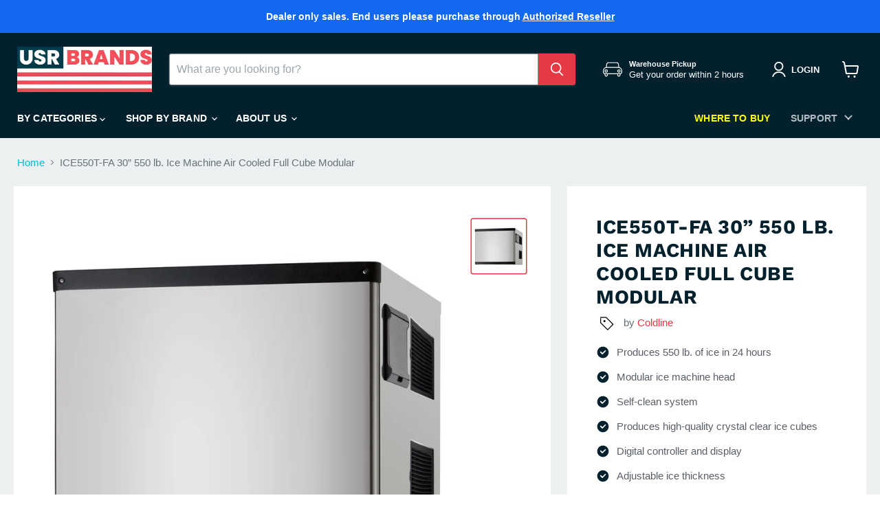

--- FILE ---
content_type: text/css
request_url: https://usrbrands.com/cdn/shop/t/29/assets/custom.css?v=8053661184217234381760685356
body_size: 802
content:
body.template-product{background:#ecf0f1}.custom-product__sec .product__container{margin-top:0!important;max-width:1840px;padding:0 20px}.custom-product__sec .product-main{width:37%;margin-left:0;padding-left:24px}.custom-product__sec .product--outer{flex-wrap:wrap}.custom-product__sec .product--outer .product-gallery{width:100%;background:#fff;padding:20px 33px;margin-bottom:20px}.custom-product__sec .product-main .product-details{background:#fff;margin-bottom:20px;padding:42px 42px 30px}.custom-product__sec .product--outer .product-gallery .product-gallery--viewer{order:1}.custom-product__sec .product--outer .product-gallery .product-gallery--navigation{order:2;margin-right:0;margin-left:20px}.custom-product__sec .product--outer [data-product-gallery-thumbnails=left] .product-gallery--media-thumbnail{margin-top:24px}.custom-product__sec .product--outer .product-gallery--media-thumbnail[data-gallery-selected=true]{box-shadow:0 0 0 1.5px #e63946}.custom-product__sec .product-main .product-details .product-description ul li{color:#595e69;font-weight:500;margin-bottom:12px;padding-left:30px;position:relative}.custom-product__sec .product-main .product-details .product-description ul li:after{content:"";background-image:url("data:image/svg+xml,%3Csvg xmlns='http://www.w3.org/2000/svg' viewBox='0 0 24 24' fill='%2302212d'%3E%3Cpath d='M12 22C17.5228 22 22 17.5228 22 12C22 6.47715 17.5228 2 12 2C6.47715 2 2 6.47715 2 12C2 17.5228 6.47715 22 12 22ZM17.4571 9.45711L11 15.9142L6.79289 11.7071L8.20711 10.2929L11 13.0858L16.0429 8.04289L17.4571 9.45711Z'%3E%3C/path%3E%3C/svg%3E ");width:20px;height:20px;position:absolute;top:50%;left:0;transform:translateY(-50%)}.custom-product__sec .product-main .product-details .product-description ul{list-style-type:none;padding:0}.product-specification-table{background:#fff;margin-bottom:20px;padding:28px 40px 25px}.product-specification-table__title{font-size:20px;font-weight:600;margin-bottom:26px;margin-top:0}.product-specification-table__title span{display:inline-block;padding-bottom:18px;position:relative;color:#000}.product-specification-table__title span:after{background:#e63946;border-radius:2px;bottom:0;content:"";display:block;height:3px;left:0;position:absolute;width:100%}.product-specification-table__table{width:100%;border-collapse:collapse;border-spacing:0;max-width:100%}.product-specification-table__table .col.label{border-right:1px solid #e8e4e4;color:#063e56;font-weight:600}.product-specification-table__table tr:nth-child(2n-1) td{background:#f4f5f5}.product-specification-table__table .col{font-size:16px;width:50%;padding:11px 12px 8px}.pdp-documents__list-wrapper .pdp-documents__list li a:hover{text-decoration:underline}.product-documents__container{background:#fff;margin-bottom:20px;padding:28px 40px 25px}.product-documents__container .product-documents__title{font-size:20px;font-weight:600;margin-bottom:26px;margin-top:0}.product-documents__container .product-documents__title span{display:inline-block;padding-bottom:18px;position:relative;color:#000}.product-documents__container .product-documents__title span:after{background:#e63946;border-radius:2px;bottom:0;content:"";display:block;height:3px;left:0;position:absolute;width:100%}.pdp-documents__list-wrapper .pdp-documents__list li img{display:block;width:100%;border:1px solid #f0f0f0}.pdp-documents__list-wrapper .pdp-documents__list{padding:0;display:flex;flex-wrap:wrap;gap:20px;list-style-type:none}.pdp-documents__list-wrapper .pdp-documents__list li a{font-size:14px;color:#02212d;font-weight:600;display:flex;flex-direction:column;text-align:center;gap:10px;text-decoration:none}.pdp-documents__list-wrapper .pdp-documents__list li{width:calc(33.33% - 20px * 2/3)}.product-approval__container{background:#fff;margin-bottom:20px;padding:28px 40px 25px}.pdp-title{font-size:20px;font-weight:600;margin-bottom:26px;margin-top:0}.pdp-title span{display:inline-block;padding-bottom:18px;position:relative;color:#000}.pdp-title span:after{background:#e63946;border-radius:2px;bottom:0;content:"";display:block;height:3px;left:0;position:absolute;width:100%}ul.product-approval__list{list-style-type:none;margin:0;padding:0}ul.product-approval__list li{display:flex;align-items:center;flex-wrap:wrap;margin-bottom:12px}ul.product-approval__list li .product-approval__logo{min-width:37px;max-width:37px}ul.product-approval__list li .product-approval__logo img{max-width:100%}.product-approval__content-wrapper{padding-left:20px}.product-approval__content-wrapper h4{margin:0 0 3px;font-size:16px;color:#000;font-weight:600;text-transform:capitalize}ul.product-approval__list li:last-child{margin-bottom:0}.product-coldline__container{background:#fff;margin-bottom:20px;padding:28px 40px 25px}.product-coldline__container .product-coldline__logo{margin-bottom:25px}.product-coldline__logo img{width:100%;max-width:100%}.brand-description{font-size:14px}.product--outer__left{width:63%}.full-product__desc{background:#fff;margin-bottom:20px;padding:28px 40px 25px}.full-product__desc h3{font-size:20px;color:#000;margin-top:0;margin-bottom:16px;line-height:1.4;text-transform:unset}.pdp-block-content.description{color:#595e69;font-weight:400;line-height:1.42857143;font-size:16px}.pdp-block-content.description p{margin:0 0 15px}.pdp-block-content.description ul{padding:10px 0 0;list-style:none none;margin:0 0 0 20px}.pdp-block-content.description ul li{font-size:16px;color:#595e69;font-weight:400;margin-bottom:8px;padding-left:23px;position:relative}.pdp-block-content.description ul li:before{background:#d14132;border-radius:50%;content:"";display:block;height:8px;left:0;position:absolute;top:7px;width:8px;z-index:1}.brand-description p{margin:0}.product-vendor a{color:#e43845}.product-vendor svg{width:30px;height:30px;vertical-align:middle;margin-right:10px}.product__left-wrapper .collection-list__container{padding:0}@media (max-width:1200px){.product--outer__left{width:60%}.custom-product__sec .product-main{width:40%}.highlight-banner__count-4 .highlights-banner__block{width:calc(50% - 15px);margin-bottom:0}.highlights-banner__content{gap:30px}}@media (max-width:991px){.custom-product__sec .product-main{width:100%;padding-left:0;padding-right:0}.product--outer__left{width:100%}.custom-product__sec .product-main .product-details{margin-top:0}}@media (max-width:479px){.custom-product__sec .product__container{padding:0}.full-product__desc{background:#fff;padding:25px 20px 15px}.custom-product__sec .product--outer .product-gallery{padding:16px}.custom-product__sec .product--outer .product-gallery .product-gallery--navigation{margin-left:0}.pdp-block-content.description ul{margin:0}.custom-product__sec .product-main .product-details,.product-specification-table,.product-documents__container,.product-approval__container,.product-coldline__container{padding:25px 20px 15px}.highlight-banner{margin-bottom:20px}.product__left-wrapper .promo-grid--section,.product__left-wrapper .collection-list__container{padding:0 20px}.highlights-banner__content:not([data-highlights-slider]){grid-template-columns:repeat(1,1fr)}}body.submenu-active .site-main-dimmer{display:block;opacity:1}.productgrid--items li.productgrid--item .productitem--title a{overflow:hidden;text-overflow:ellipsis;display:-webkit-box;-webkit-line-clamp:2;font-size:16px;-webkit-box-orient:vertical}.productgrid--items li.productgrid--item span.productitem--vendor a{color:#e63946;font-weight:600}.custom-main__desc{overflow:hidden;text-overflow:ellipsis;display:-webkit-box;-webkit-line-clamp:3;-webkit-box-orient:vertical}
/*# sourceMappingURL=/cdn/shop/t/29/assets/custom.css.map?v=8053661184217234381760685356 */


--- FILE ---
content_type: text/javascript
request_url: https://usrbrands.com/cdn/shop/t/29/assets/custom.js?v=19824505843510318671752238138
body_size: -76
content:
function autoTriggerLowerPriceFilter(){const FilterWrappers=document.querySelectorAll("[data-productgrid-sort-content]");FilterWrappers.length>0&&FilterWrappers.forEach(wrapper=>{const lowestPrice_filter=wrapper.querySelector('[data-productgrid-trigger-sort-button][value="price-ascending"]');lowestPrice_filter&&lowestPrice_filter.click()})}document.addEventListener("DOMContentLoaded",()=>{const searchParams=new URL(window.location.href),params=new URLSearchParams(searchParams.search);(params.has("sort_by")==!1||params.size===0)&&autoTriggerLowerPriceFilter()}),$(document).ready(function(){$(".has-mobilesubmenu > a").on("click",function(e){e.preventDefault(),e.stopPropagation();var $submenu=$(this).siblings(".has__submenu-wrapper");$submenu.slideToggle(),$(".has__submenu-wrapper").not($submenu).slideUp()})}),$(document).ready(function(){$(".submenu-wrapper").each(function(){this.style.setProperty("--menu-open-height","0px")}),$(".custom-secondary__menu li.has-submenu").on("mouseenter",function(){const $submenu=$(this).find(".submenu-wrapper");$(this).addClass("active"),$("body").addClass("submenu-active"),$submenu.css({visibility:"hidden",display:"block",position:"absolute"});const height=$submenu[0].scrollHeight;$submenu.css({visibility:"",display:"",position:""}),requestAnimationFrame(()=>{$submenu[0].style.setProperty("--menu-open-height",`${height}px`)})}),$(".custom-secondary__menu li.has-submenu").on("mouseleave",function(){const $submenu=$(this).find(".submenu-wrapper");$(this).removeClass("active"),$("body").removeClass("submenu-active"),requestAnimationFrame(()=>{$submenu[0].style.setProperty("--menu-open-height","0px")})})});
//# sourceMappingURL=/cdn/shop/t/29/assets/custom.js.map?v=19824505843510318671752238138
